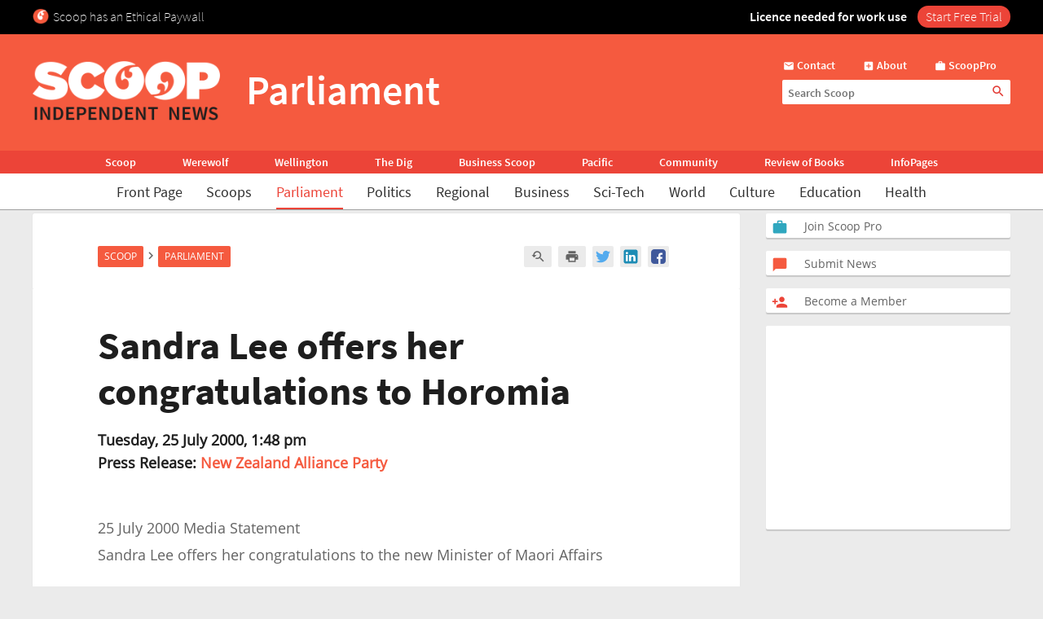

--- FILE ---
content_type: text/html; charset=UTF-8
request_url: https://www.scoop.co.nz/stories/PA0007/S00396.htm
body_size: 2257
content:
<!DOCTYPE html>
<html lang="en">
<head>
    <meta charset="utf-8">
    <meta name="viewport" content="width=device-width, initial-scale=1">
    <title></title>
    <style>
        body {
            font-family: "Arial";
        }
    </style>
    <script type="text/javascript">
    window.awsWafCookieDomainList = [];
    window.gokuProps = {
"key":"AQIDAHjcYu/GjX+QlghicBgQ/7bFaQZ+m5FKCMDnO+vTbNg96AE+3PIzueJzgNQj9+QMRk5nAAAAfjB8BgkqhkiG9w0BBwagbzBtAgEAMGgGCSqGSIb3DQEHATAeBglghkgBZQMEAS4wEQQMJn6mAT/20mJKwxseAgEQgDuDUDB6mgzM+zHUHJS6wDTPB3Q2ncFvF8q4Hr7xqRmkaxf5g97EpA2B240DyFHO3P+dA7cbgp7Go/jL2Q==",
          "iv":"D549bgB9iQAACAK3",
          "context":"uUxXCmqSmAjx8AdtJ+fSKR1C5o/3mtfycGUlVU8tTYUygAtEcRaJNU51VIB8z3pGXbeFlok/n7vbP5MY3tXUH48TOpW25JNrwecfxR7q29lYmfOvxJrHXHiHb5XTHWSl+zZWDxqMLJB2NonybCDglG4JdcJLIk/wf6MUtn4FdMc1iyUvhKfl+O5zrnE3So9Wd5GOQ9NLRb2q4I47j/qvGQ3upaChCoAooaLvI7Kb9bzwwjEwBgHrGUgsLBePIBJG3HgdWMEMS3/nz41VsmDzHpmaEmD1S8tZgDZIu+Z0ltswefS2AdLY9zm3gPpKsvwnYohgms96/qslfyAQkBEE2sHNbVQL2iPBQQYaytFePJ6JikTC5ZJ9ePRsKnobrNbmFbFYfiALp038j7efGd8lzP8wzId/FROxpcSWdk6uU8s1TyIYPudkTJeKhCS6cwHjxCKXjCBaTKMWbfq9MNwcZQND27unZQ+WHywxQdjnICE3aQ8EYh4uzW9mLE33E+/4D7mJ97OgvSqybUi1UmMnKan+1AjXI2Tlb4h4CUXqjcMKRVqjNoyTW7vOvtVl+yqC4EZibbxLj1GiifAotOGfdngZRlnvObPq6SRsDzc3V55l2Gr5GRNAMgJc5KnRPXENkILge/7cP4B87xFYZeB41NTCewVVdD0yoLBSCiKU3foljpfg/iM2ngq9Gs5Nr83XjtHTveSRHOiQp1kKRNuaHlF1pJhPhH58g7jynbk2+tEjdTSG7+2b3ONJlOH7GdjaLX9o5GFR6LIl8QSxpYo7JBtIsubPpQ=="
};
    </script>
    <script src="https://74c0c33c6cb6.2212dd66.us-east-2.token.awswaf.com/74c0c33c6cb6/6bce03ed618d/1a9c5bbc1809/challenge.js"></script>
</head>
<body>
    <div id="challenge-container"></div>
    <script type="text/javascript">
        AwsWafIntegration.saveReferrer();
        AwsWafIntegration.checkForceRefresh().then((forceRefresh) => {
            if (forceRefresh) {
                AwsWafIntegration.forceRefreshToken().then(() => {
                    window.location.reload(true);
                });
            } else {
                AwsWafIntegration.getToken().then(() => {
                    window.location.reload(true);
                });
            }
        });
    </script>
    <noscript>
        <h1>JavaScript is disabled</h1>
        In order to continue, we need to verify that you're not a robot.
        This requires JavaScript. Enable JavaScript and then reload the page.
    </noscript>
</body>
</html>

--- FILE ---
content_type: image/svg+xml
request_url: https://www.scoop.co.nz/images/Icons_Facebook.svg
body_size: 628
content:
<?xml version="1.0" encoding="UTF-8" standalone="no"?>
<!-- Created with Inkscape (http://www.inkscape.org/) -->

<svg
   xmlns:dc="http://purl.org/dc/elements/1.1/"
   xmlns:cc="http://creativecommons.org/ns#"
   xmlns:rdf="http://www.w3.org/1999/02/22-rdf-syntax-ns#"
   xmlns:svg="http://www.w3.org/2000/svg"
   xmlns="http://www.w3.org/2000/svg"
   version="1.1"
   width="100%"
   height="100%"
   viewBox="0 0 26 25.999999"
   id="Layer_1"
   xml:space="preserve"><metadata
     id="metadata3241"><rdf:RDF><cc:Work
         rdf:about=""><dc:format>image/svg+xml</dc:format><dc:type
           rdf:resource="http://purl.org/dc/dcmitype/StillImage" /><dc:title></dc:title></cc:Work></rdf:RDF></metadata><defs
     id="defs3239" /><style
     type="text/css"
     id="style3231" /><path
     d="m 7.7406786,5.2542377 12.5084744,0 0,18.6101683 -2,2.135593 -10.5084744,0 z"
     id="rect4189"
     style="fill:#ffffff;fill-opacity:1;fill-rule:nonzero;stroke:none" /><path
     d="M 5.7187502,0 C 2.552353,0 0,2.5523533 0,5.71875 l 0,14.562499 c 0,3.166397 2.552353,5.71875 5.7187502,5.71875 l 7.3124998,0 0,-8.90625 -2.96875,0 0,-3.46875 2.96875,0 0,-2.59375 c 0,-2.9708321 1.816666,-4.593749 4.5,-4.593749 1.245833,0 2.4,0.09375 2.6875,0.09375 l 0,3.1562495 -1.8125,0 c -1.4375,0 -1.75,0.6958325 -1.75,1.7499995 l 0,2.1875 3.46875,0 -0.46875,3.46875 -3,0 0,8.90625 3.625,0 C 23.447647,25.999999 26,23.447646 26,20.281249 L 26,5.71875 C 26,2.5523533 23.447647,0 20.28125,0 L 5.7187502,0 z"
     id="rect4052"
     style="fill:#3f589b;fill-opacity:1;fill-rule:nonzero;stroke:#a0b0d9;stroke-width:0.2;stroke-miterlimit:4;stroke-opacity:1;stroke-dasharray:none" /></svg>